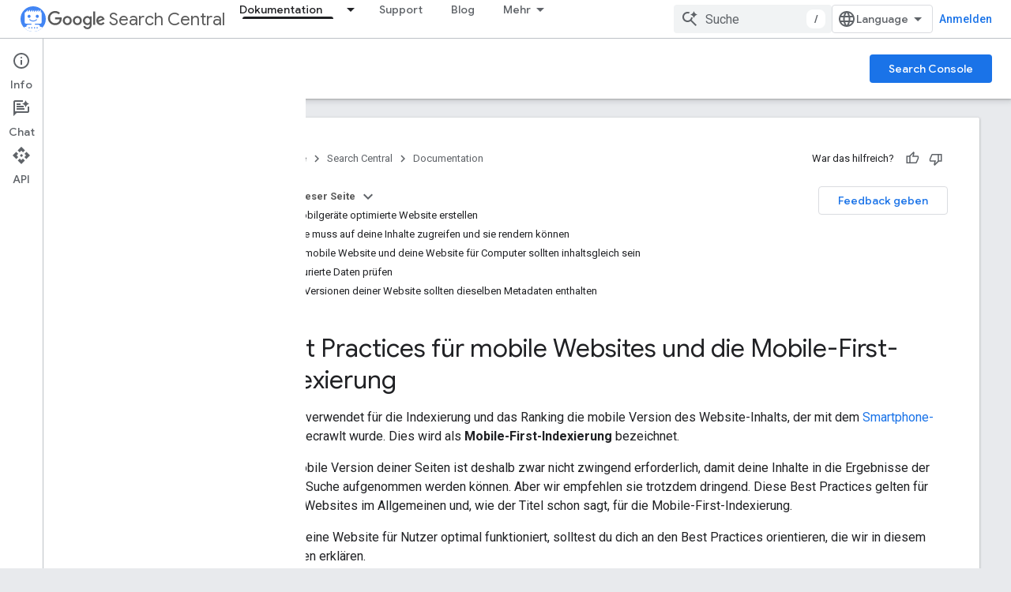

--- FILE ---
content_type: text/html; charset=UTF-8
request_url: https://feedback-pa.clients6.google.com/static/proxy.html?usegapi=1&jsh=m%3B%2F_%2Fscs%2Fabc-static%2F_%2Fjs%2Fk%3Dgapi.lb.en.2kN9-TZiXrM.O%2Fd%3D1%2Frs%3DAHpOoo_B4hu0FeWRuWHfxnZ3V0WubwN7Qw%2Fm%3D__features__
body_size: 79
content:
<!DOCTYPE html>
<html>
<head>
<title></title>
<meta http-equiv="X-UA-Compatible" content="IE=edge" />
<script type="text/javascript" nonce="4naJm75SygTIC1kR4D6_HQ">
  window['startup'] = function() {
    googleapis.server.init();
  };
</script>
<script type="text/javascript"
  src="https://apis.google.com/js/googleapis.proxy.js?onload=startup" async
  defer nonce="4naJm75SygTIC1kR4D6_HQ"></script>
</head>
<body>
</body>
</html>


--- FILE ---
content_type: text/javascript
request_url: https://www.gstatic.com/devrel-devsite/prod/v5f5028bd8220352863507a1bacc6e2ea79a725fdb2dd736f205c6da16a3d00d1/developers/js/devsite_devsite_header_module__de.js
body_size: -867
content:
(function(_ds){var window=this;var DW=function(a,b){_ds.rn(a,"transform","translate3d("+b+"px,0px,0px)")};var GW=function(a){a.o=EW(a,".devsite-top-logo-row-wrapper-wrapper");a.j=EW(a,".devsite-collapsible-section");a.ea=EW(a,".devsite-doc-set-nav-row");a.setAttribute("top-row--height",`${a.o}`);a.setAttribute("bottom-row--height",`${a.j}`);a.setAttribute("bottom-tabs--height",`${a.ea}`);a.style.setProperty("--devsite-js-top-row--height",`${a.o}px`);a.style.setProperty("--devsite-js-bottom-row--height",`${a.j}px`);a.style.setProperty("--devsite-js-bottom-tabs--height",`${a.ea}px`);FW(a);a.m.resolve()},
FW=function(a){const b=a.querySelector(".devsite-collapsible-section");a.offset>=a.j&&!a.hasAttribute("bottom-row--hidden")?a.setAttribute("bottom-row--hidden",""):a.offset<a.j-a.ea&&a.hasAttribute("bottom-row--hidden")&&a.removeAttribute("bottom-row--hidden");b&&a.offset!==a.Aa&&(_ds.rn(b,"transform",`translate3d(0, -${a.offset}px, 0)`),HW(a),a.Aa=a.offset);document.body.style.setProperty("--devsite-js-header-height",`${a.qa()}px`)},cIa=function(a){var b=a.querySelector(".devsite-top-logo-row-middle");
const c=a.querySelector("devsite-search"),d=a.querySelector(".devsite-search-background");if(b&&c&&d){a.xa.removeAll();a.ua&&window.cancelAnimationFrame(a.ua);c.removeAttribute("transition");a.removeAttribute("search-expanded");var e=new _ds.pg(b.offsetWidth,b.offsetHeight);b=new _ds.pg(c.offsetWidth,c.offsetHeight);var f=_ds.Mn(c,"margin"),g=document.documentElement.getAttribute("dir")==="rtl"?1:-1,h=(e.width-f.left-f.right)/b.width;e=(e.width-(b.width+f.left+f.right))*g;var k=(f=a.hasAttribute("search-active"))?
e:0,l=f?h:1;_ds.rn(d,{opacity:1,width:`${b.width}px`,height:`${b.height}px`});DW(c,a.hasAttribute("search-active")?0:e);a.xa.Lb(d,_ds.ul,()=>{const m=a.querySelector("devsite-search"),n=a.querySelector(".devsite-search-background");n&&(n.style.opacity="0");m&&(m.removeAttribute("transition"),DW(m,0),a.hasAttribute("search-active")?a.setAttribute("search-expanded",""):a.removeAttribute("search-expanded"))});a.ua=window.requestAnimationFrame(()=>{c.setAttribute("transition","");_ds.rn(d,"transform",
"scale3d("+l+",1,1)");DW(c,k)})}},dIa=async function(a,b){if(a.hasAttribute("billboard")){var c=a.querySelector("devsite-search"),d=a.querySelector("devsite-search input.devsite-search-query");a=a.querySelector(".devsite-header-billboard-search devsite-search");var e=a==null?void 0:a.querySelector("input.devsite-search-query");c&&d&&a&&e&&(b?(c.removeAttribute("disabled"),document.activeElement===e&&(await _ds.Ul(),d.focus()),a.setAttribute("disabled","")):(a.removeAttribute("disabled"),document.activeElement===
d&&e.focus(),c.setAttribute("disabled","")))}},eIa=function(a){a.eventHandler.listen(a,"devsite-search-toggle",b=>{b=b.getBrowserEvent();_ds.rl(b.target,null,"devsite-top-logo-row-middle")&&(b.detail.active?a.setAttribute("search-active",""):a.removeAttribute("search-active"))});a.eventHandler.listen(document.body,"devsite-sitemask-hidden",()=>{document.body.removeAttribute("devsite-book-nav--open")});a.eventHandler.listen(window,"resize",()=>{IW(a)});a.eventHandler.listen(document.body,["devsite-page-loaded",
"devsite-content-updated"],()=>{IW(a)});a.eventHandler.listen(a,"click",b=>{b.defaultPrevented||b.target.getAttribute("id")!=="devsite-hamburger-menu"||(b.preventDefault(),b.stopPropagation(),document.body.setAttribute("devsite-book-nav--open",""),a.dispatchEvent(new CustomEvent("devsite-sitemask-show",{bubbles:!0})))})},JW=function(a){if(!a.querySelector(".devsite-search-background")&&(a=a.querySelector(".devsite-top-logo-row-middle"))){const b=document.createElement("div");b.classList.add("devsite-search-background");
b.style.opacity="1";a.appendChild(b)}},HW=function(a){a.j===0?a.setAttribute("no-lower-row",""):a.removeAttribute("no-lower-row");a.querySelector(".devsite-header-billboard")?a.setAttribute("billboard",""):a.removeAttribute("billboard")},IW=function(a){window.requestAnimationFrame(()=>{a.ya.fb()})},EW=function(a,b){return(a=a.querySelector(b))?a.getBoundingClientRect().height:0},KW=function(a,b){for(var c=0;c<b.attributes.length;++c){var d=b.attributes.item(c);a.hasAttribute(d.name)||b.removeAttribute(d.name)}for(c=
0;c<a.attributes.length;++c)d=a.attributes.item(c),b.setAttribute(d.name,d.value)},LW=function(a,b,c){b=b.querySelector(c);c=a.querySelector(c);b&&c&&(a.updated=!0,_ds.rk(a,c,b))},fIa=function(a,b){const c=a.querySelectorAll(".devsite-header-link");b=b.querySelectorAll(".devsite-header-link");const d=a.querySelector("devsite-language-selector");a=a.querySelector("devsite-user");for(const e of b)d?d.after(e):a&&a.before(e);c.forEach(e=>{e.remove()})},gIa=class extends _ds.sk{constructor(){super(...arguments);
this.eventHandler=new _ds.v;this.Aa=-1;this.xa=new _ds.v;this.ua=0;this.ra=new MutationObserver(()=>{GW(this)});this.ya=new _ds.mh(()=>{GW(this);HW(this)},15);this.authUser=void 0;this.offset=this.ea=this.j=this.o=0;this.updated=!1;this.m=new _ds.Wg}static get observedAttributes(){return["offset","search-active","bottom-row--hidden"]}attributeChangedCallback(a,b,c){switch(a){case "offset":this.offset=Number(this.getAttribute("offset")||"")||0;FW(this);break;case "search-active":cIa(this);break;case "bottom-row--hidden":a=
c!==null,b=this.querySelector("devsite-search input.devsite-search-query"),c=this.querySelector(".devsite-header-billboard-search devsite-search input.devsite-search-query"),b&&c&&(a?b.value=c.value:c.value=b.value),dIa(this,a)}}connectedCallback(){eIa(this);JW(this);HW(this);GW(this);this.ra.observe(this,{childList:!0,subtree:!0});FW(this);const a=_ds.E();this.authUser=_ds.Al(_ds.Bl(a.href),"authuser")}disconnectedCallback(){this.eventHandler.removeAll();this.ra.disconnect()}qa(){return this.o+this.j-
this.offset}va(){return this.o+this.j}xd(a){this.m&&this.m.resolve();this.m=new _ds.Wg;this.updated=!1;if(a){LW(this,a,".devsite-header-upper-tabs");LW(this,a,".devsite-collapsible-section");LW(this,a,".devsite-product-name-wrapper");LW(this,a,"devsite-language-selector");LW(this,a,"devsite-shell-activate-button");var b=a.querySelector("devsite-search"),c=this.querySelector("devsite-search");b&&c&&KW(b,c);c=a.querySelector("devsite-user");b=this.querySelector("devsite-user");c&&b&&(KW(c,b),c=_ds.E(),
c=_ds.Al(_ds.Bl(c.href),"authuser"),c!==this.authUser&&(this.authUser=c,b.refresh()));_ds.rk(this,this.querySelector("cloudx-additional-tabs"),a.querySelector("cloudx-additional-tabs"),this.querySelector(".devsite-top-logo-row-middle"));fIa(this,a)}!this.updated&&a&&(_ds.Yk(this),this.appendChild(a));JW(this);IW(this)}async ready(){return this.m.promise}};try{customElements.define("devsite-header",gIa)}catch(a){console.warn("devsite.app.customElement.DevsiteHeader",a)};})(_ds_www);


--- FILE ---
content_type: text/javascript
request_url: https://www.gstatic.com/devrel-devsite/prod/v5f5028bd8220352863507a1bacc6e2ea79a725fdb2dd736f205c6da16a3d00d1/developers/js/devsite_devsite_hats_survey_module__de.js
body_size: -867
content:
(function(_ds){var window=this;var UHa=function(a){let b=a,c;return function(){if(b){const d=b;b=void 0;c=d.apply(this,arguments)}return c}};var qW=function(a,b,c){return a.j.then(function(d){const e=d[b];if(!e)throw Error(`Method not found: ${b}`);return e.apply(d,c)})},VHa=class{constructor(a){this.j=a;a.then((0,_ds.gh)(function(){},this),()=>{},this)}},WHa=function(a,b,c){const d=Array(arguments.length-2);for(var e=2;e<arguments.length;e++)d[e-2]=arguments[e];e=rW(a,b).then(f=>f.apply(null,d),f=>{f=Error(`Help service failed to load serviceFactory: ${b} from serviceUrl:${a}. Underlying error: ${f}`,{cause:f});delete sW[b];return _ds.lda(f)});
return new VHa(e)},sW={},rW=function(a,b){var c=sW[b];if(c)return c;c=(c=_ds.Ih(b))?_ds.kda(c):(new _ds.Wm(function(d,e){const f=(new _ds.Kk(document)).createElement("SCRIPT");f.async=!0;_ds.Hf(f,_ds.lf(a instanceof _ds.Ck&&a.constructor===_ds.Ck&&a.m===_ds.Bk?a.j:"type_error:Const"));f.onload=f.onreadystatechange=function(){f.readyState&&f.readyState!="loaded"&&f.readyState!="complete"||d()};f.onerror=g=>{e(Error(`Could not load ${b} Help API from ${a}`,{cause:g}))};(document.head||document.getElementsByTagName("head")[0]).appendChild(f)})).then(function(){const d=
_ds.Ih(b);if(!d)throw Error(`Failed to load ${b} from ${a}`);return d});return sW[b]=c};var XHa={GOOGLE:"https://www.google.com",FW:"https://support.google.com",JV:"https://play.google.com"},YHa=async function(a){for(const b of Object.values(XHa))try{(await navigator.permissions.query({name:"top-level-storage-access",requestedOrigin:b})).state!=="granted"&&a.j.push(b)}catch(c){break}};(new class{constructor(){this.j=[];this.m=[];this.oa=UHa(async()=>{if(typeof document==="undefined"||document.requestStorageAccessFor===void 0||navigator.permissions===void 0||navigator.permissions.query===void 0||location.hostname.match(".+\\.google\\.com$"))return Promise.resolve();await YHa(this);this.j.length>0&&document.addEventListener("click",this.o)});this.o=()=>{if(!(this.m.length>0)){for(const a of this.j)try{this.m.push(document.requestStorageAccessFor(a))}catch(b){}Promise.all(this.m).then(()=>
{}).catch(()=>{}).finally(()=>{this.reset()})}}}reset(){document.removeEventListener("click",this.o)}}).oa();var ZHa=class{constructor(a){this.j=a}oa(a){qW(this.j,"requestSurvey",arguments).ea(()=>{},this)}o(a){qW(this.j,"presentSurvey",arguments).ea(()=>{},this)}m(a){qW(this.j,"dismissSurvey",arguments).ea(()=>{},this)}},tW=new _ds.Ck(_ds.Ak,"https://www.gstatic.com/feedback/js/help/prod/service/lazy.min.js");rW(tW,"help.service.Lazy.create").ea(()=>{});var uW=function(){return"devsite-hats-survey"},yW=function(){if(vW){let a;(a=wW)==null||a.m({surveyMetadata:{sessionId:vW}});return xW.promise}return Promise.resolve()},$Ha=async function(a){var b=await _ds.w(),c=b.getConfig();var d=_ds.A(c,18);(c=a.getAttribute("listnr-id"))?(b={locale:b.getLocale()||"en",apiKey:d},b=WHa(tW,"help.service.Lazy.create",c,{apiKey:b.apiKey||b.apiKey,asxUiUri:b.asxUiUri||b.asxUiUri,environment:b.environment||b.environment,flow:b.flow||b.flow,frdProductData:b.frdProductData||
b.frdProductData,frdProductDataSerializedJspb:b.KX||b.frdProductDataSerializedJspb,helpCenterPath:b.helpCenterPath||b.helpCenterPath,locale:b.locale||b.locale||"de".replace(/-/g,"_"),nonce:b.nonce||b.nonce,productData:b.productData||b.productData,receiverUri:b.receiverUri||b.receiverUri,renderApiUri:b.renderApiUri||b.renderApiUri,theme:b.theme||b.theme,window:b.window||b.window}),wW=new ZHa(b),a.j=wW):console.warn('<devsite-hats-survey> missing attribute "listnr-id"')},aIa=function(a,b){let c;(c=
a.j)==null||c.o({productData:{customData:{pageUrl:_ds.E().toString()}},surveyData:b,colorScheme:1,authuser:0,customZIndex:1E4,listener:{surveyPrompted:d=>{vW=d.sessionId||null;xW=new _ds.Wg;zW=xW.resolve},surveyClosed:()=>{vW=AW=null;zW()}}})},CW=class extends _ds.sk{constructor(a){super();this.j=null;a&&(this.j=wW=a)}async connectedCallback(){AW=this;const a=this.getAttribute("hats-id");a&&a!==BW&&(await yW(),this.j||await $Ha(this),BW=a,await this.fp(a))}disconnectedCallback(){AW=null;bIa.Lb(document.body,
"devsite-page-changed",()=>{AW||(yW(),BW=null)})}async fp(a){await _ds.w();let b;(b=this.j)==null||b.oa({triggerId:a,callback:c=>{c.surveyData&&aIa(this,c.surveyData)},authuser:0,enableTestingMode:!1})}};CW.prototype.renderSurvey=CW.prototype.fp;CW.prototype.disconnectedCallback=CW.prototype.disconnectedCallback;CW.prototype.connectedCallback=CW.prototype.connectedCallback;CW.closeCurrentSurvey=yW;CW.getTagName=uW;var BW=null,vW=null,AW=null,xW=new _ds.Wg,zW=xW.resolve,bIa=new _ds.v,wW=void 0;try{customElements.define(uW(),CW)}catch(a){console.warn("devsite.app.customElement.DevsiteHatsSurvey",a)};})(_ds_www);


--- FILE ---
content_type: text/javascript
request_url: https://www.gstatic.com/devrel-devsite/prod/v5f5028bd8220352863507a1bacc6e2ea79a725fdb2dd736f205c6da16a3d00d1/developers/js/devsite_devsite_selector_module__de.js
body_size: -865
content:
(function(_ds){var window=this;/*

 Copyright 2015-present Dan Abramov
 SPDX-License-Identifier: MIT
*/
var J1=function(a,b,c){function d(){if(m)throw Error("You may not call store.getState() while the reducer is executing. The reducer has already received the state as an argument. Pass it down from the top reducer instead of reading it from the store.");return h}function e(p){if(typeof p!=="function")throw Error(`Expected the listener to be a function. Instead, received: '${typeof p}'`);if(m)throw Error("You may not call store.subscribe() while the reducer is executing. If you would like to be notified after the store has been updated, subscribe from a component and invoke store.getState() in the callback to access the latest state. See https://redux.js.org/api/store#subscribelistener for more details.");
let q=!0;l===k&&(l=k.slice());l.push(p);return function(){if(q){if(m)throw Error("You may not unsubscribe from a store listener while the reducer is executing. See https://redux.js.org/api/store#subscribelistener for more details.");q=!1;l===k&&(l=k.slice());l.splice(l.indexOf(p),1);k=null}}}function f(p){if(typeof p!=="object"||p===null)var q=!1;else{for(q=p;Object.getPrototypeOf(q)!==null;)q=Object.getPrototypeOf(q);q=Object.getPrototypeOf(p)===q}if(!q)throw Error(`Actions must be plain objects. Instead, the actual type was: '${typeof p}'. You may need to add middleware to your store setup to handle dispatching other values, such as 'redux-thunk' to handle dispatching functions. See https://redux.js.org/tutorials/fundamentals/part-4-store#middleware and https://redux.js.org/tutorials/fundamentals/part-6-async-logic#using-the-redux-thunk-middleware for examples.`);
if(typeof p.type==="undefined")throw Error('Actions may not have an undefined "type" property. You may have misspelled an action type string constant.');if(m)throw Error("Reducers may not dispatch actions.");try{m=!0,h=g(h,p)}finally{m=!1}q=k=l;for(let t=0;t<q.length;t++)(0,q[t])();return p}if(typeof b==="function"&&typeof c==="function"||typeof c==="function"&&typeof arguments[3]==="function")throw Error("It looks like you are passing several store enhancers to createStore(). This is not supported. Instead, compose them together to a single function. See https://redux.js.org/tutorials/fundamentals/part-4-store#creating-a-store-with-enhancers for an example.");
typeof b==="function"&&typeof c==="undefined"&&(c=b,b=void 0);if(typeof c!=="undefined"){if(typeof c!=="function")throw Error(`Expected the enhancer to be a function. Instead, received: '${typeof c}'`);return c(J1)(a,b)}if(typeof a!=="function")throw Error(`Expected the root reducer to be a function. Instead, received: '${typeof a}'`);let g=a,h=b,k=[],l=k,m=!1;f({type:TQa});const n={dispatch:f,subscribe:e,getState:d,replaceReducer:function(p){if(typeof p!=="function")throw Error(`Expected the nextReducer to be a function. Instead, received: '${typeof p}`);
g=p;f({type:UQa});return n},[K1]:function(){return{subscribe(p){function q(){p.next&&p.next(d())}if(typeof p!=="object"||p===null)throw new TypeError(`Expected the observer to be an object. Instead, received: '${typeof p}'`);q();return{unsubscribe:e(q)}},[K1](){return this}}}};return n},VQa=function(a=L1,b){switch(b.type){case "SCOPE":const c=new Map(a.Pl);c.set(b.scope,b.value);M1(c);return Object.assign({},a,{Pl:c});case "CLEAR":return M1(L1.Pl),L1;default:return a}},M1=async function(a){const b=
await _ds.w(),c=new Map;try{const d=JSON.parse(await b.getStorage().get("devsite-selector","__global_store"));for(const e of d)c.set(e[0],e[1]);for(const [e,f]of a)c.set(e,f)}catch(d){}try{await b.getStorage().set("devsite-selector","__global_store",JSON.stringify([...c]))}catch(d){}};var TQa=`@@redux/INIT${Math.random().toString(36).substring(7).split("").join(".")}`,UQa=`@@redux/REPLACE${Math.random().toString(36).substring(7).split("").join(".")}`;var K1=typeof Symbol==="function"&&Symbol.observable||"@@observable";var L1={Pl:new Map},N1=null,WQa=async function(a){try{const b=await (await _ds.w()).getStorage().get("devsite-selector","__global_store");if(b){const c=JSON.parse(b);if(c)for(const [d,e]of c)a.store.dispatch({type:"SCOPE",scope:d,value:e})}}catch(b){}},XQa=class{constructor(){this.store=J1(VQa);WQa(this)}dispatch(a){this.store.dispatch(a)}subscribe(a){return this.store.subscribe(a)}getState(){return this.store.getState()}};var YQa="track-type track-name track-metadata-eventdetail track-metadata-position track-metadata-region-tag track-metadata-snippet-file-url track-metadata-endgoal".split(" "),O1=function(a){a.o&&(a.eventHandler.removeAll(),a.eventHandler.listen(a.o,"click",b=>{ZQa(a,b)}))},aRa=function(a){var b=[...a.children];for(var c of b)if(c.matches(".ds-selector-tabs")){if(b=c.getAttribute("data-ds-scope"))a.scope=b;const d=["ds-selector-tabs"];b=[...c.classList].filter(e=>!d.includes(e));a.classList.add(...b);
c.classList.contains("devsite-no-overflow")&&(a.noOverflow=!0);for(;c.childNodes.length;)a.appendChild(c.childNodes[0]);c.remove()}c=a.querySelectorAll(".kd-tabbed-horz");for(const d of c)d.matches(".kd-tabbed-horz")&&$Qa(a,d)},cRa=async function(a){await window.customElements.whenDefined("devsite-tabs");await Promise.allSettled([...a.querySelectorAll(":scope > devsite-selector")].map(C=>C.ready()));var b=a.querySelector(":scope > devsite-tabs");b?await b.m:b=new _ds.oP;a.o=b;a.o.isTabList=!0;a.noOverflow&&
(a.o.noOverflow=!0);a.firstElementChild&&a.firstElementChild!==a.o?a.insertBefore(a.o,a.firstElementChild):a.contains(a.o)||a.appendChild(a.o);O1(a);b=a.querySelectorAll(":scope > section");for(var c of b){a.Hj.push(c);var d=c.dataset.tab,e=void 0,f=!0,g=!0;let C=b="",G=a.ownerDocument.createElement("tab");if(d){var h=void 0;if(e=(h=a.o)==null?void 0:_ds.dP(h,d))G=e,f=!1,G.id&&(b=G.id)}d=a.ownerDocument.createElement("a");var k=G.querySelector("a");k&&(d=k,g=!1);e&&g&&(d.textContent=e.textContent,
_ds.Yk(e));G.contains(d)||G.appendChild(d);G.removeAttribute("aria-selected");k="";if(f){f=c.querySelector("h1,h2,h3,h4,h5,h6");var l=void 0;if(f&&((l=f.textContent)==null?void 0:l.trim())!==""){(f.classList.contains("two-line-tab")||f.querySelector(".two-line-tab"))&&G.classList.add("devsite-two-line");g="";f.id&&(C=f.id);k=f.querySelector(".firebase-platform-label");var m=void 0;if((m=k)==null?0:m.textContent)g=k.textContent.trim(),k.remove();var n=f.textContent||"";k=c.querySelector("[tab-label]");
var p=void 0;if((p=k)==null?0:p.getAttribute("tab-label"))g=`${k.getAttribute("tab-label")}`;if(f.hasAttributes())for(var q of YQa)k=f.getAttribute(q),k!==null&&_ds.Ov(a,q,k,d);k=f.tagName;f.remove();if(g)f=a.ownerDocument.createElement("span"),f.dataset.tabLabel=g,f.textContent=n.trim(),d.appendChild(f),b||(b=_ds.Xl(`${n} ${g}`));else if(d.append(...f.childNodes),!b){let H;b=_ds.Xl((H=n)!=null?H:"")||"tab"}}else n="Fehler",f&&(n=f.getAttribute("data-text")||"Fehler"),g&&(d.textContent=n),b||(b=_ds.Xl(n))}else if(!b){let H;
b=_ds.Xl((H=G.textContent)!=null?H:"")||"tab"}_ds.st(G,"controls",`tabpanel-${b}`);G.id||(G.id=b);d.id||(d.id=`aria-tab-${b}`);d.href||_ds.Af(d,`#${b}`);_ds.qt(d,"button");var t=void 0;e||(t=a.o)!=null&&_ds.eP(t,b)||(G.dataset.tab=b,C&&(G.id=C),_ds.rya(a.o,G));_ds.qt(c,"tabpanel");_ds.st(c,"labelledby",`aria-tab-${b}`);a.insertTabHeadings&&k&&(e=document.createElement(k),e.classList.add("devsite-selector-tab-heading"),e.textContent=d.textContent,c.insertBefore(e,c.firstChild));c.dataset.tab=b;c.tabIndex=
0;c.id=`tabpanel-${b}`}p=_ds.E().hash.substring(1);q=_ds.E().searchParams.get("tab");(c=a.Hj.find(C=>C.matches(".selected,.devsite-selected")))&&c.classList.remove("selected","devsite-selected");m=l=h=t=null;if(p){var x;t=(x=a.o)==null?void 0:_ds.eP(x,p)}if(!t&&q){let C;h=(C=a.o)==null?void 0:_ds.dP(C,_ds.Xl(q))}if((x=a.store.getState().Pl.get(a.scope))&&a.scope!=="none"){if(!t&&!h&&x){let C;l=(C=a.o)==null?void 0:_ds.dP(C,x)}if(!t&&!h&&!l)for(const C of a.Hj)if(C.querySelector(`devsite-selector[scope="${a.scope}"] [data-tab="${x}"]`)){m=
C;break}}if(!(t||h||l||m))for(const C of a.Hj){let G;if((G=C.querySelector("devsite-selector"))==null?0:G.active){m=C;break}}t?a.active=`${t.dataset.tab}`:h?a.active=`${h.dataset.tab}`:l?a.active=`${l.dataset.tab}`:m?a.active=`${m.dataset.tab}`:c?a.active=`${c.dataset.tab}`:bRa(a);a.oa.resolve();a.rendered=!0},ZQa=async function(a,b){if(!b.defaultPrevented&&(b.preventDefault(),b.stopPropagation(),a.ownerDocument.body.dispatchEvent(new CustomEvent("devsite-close-overflow-tabs")),b.target)){b=b.target;
for(var c;!c&&b&&b!==a;){var d=void 0;((d=b)==null?void 0:d.tagName.toUpperCase())==="TAB"&&(c=b);let f;b=(f=b)==null?void 0:f.parentElement}var e;if((e=c)==null?0:e.dataset.tab)a.dispatchEvent(new CustomEvent("devsite-sticky-freeze",{bubbles:!0})),await _ds.Xg(),e=a.getBoundingClientRect(),a.active=c.dataset.tab,a.scope!=="none"&&a.store.dispatch({type:"SCOPE",scope:a.scope,value:a.active}),await _ds.Ul(),c=a.getBoundingClientRect(),d=_ds.Sk(document),window.scrollTo({left:d.x,top:d.y+c.top-e.top}),
_ds.Yg();a.o&&(a=_ds.dP(a.o,a.active),a==null?0:a.id)&&(c=_ds.E(),c.searchParams.delete("tab"),c.hash=`${a.id}`,_ds.Jl(c.href,!0))}},bRa=function(a){var b;let c;(b=a.o)==null?b=void 0:b=b.Qc?b.Qc[0]:void 0;if(b=(c=b)==null?void 0:c.dataset.tab)a.active=b},dRa=async function(a,b=""){if(a.o){var c=_ds.dP(a.o,a.active);if(c){_ds.lP(a.o,c);c=P1(a,b);var d=P1(a,a.active);if(d==null||!d.classList.contains("devsite-active")){if(d)c==null||c.classList.remove("devsite-active"),d==null||d.classList.add("devsite-active");
else if(c&&a.active!==b){a.active=b;return}a.dispatchEvent(new CustomEvent("devsite-content-updated",{bubbles:!0}))}}}},P1=function(a,b){if(b)return a.Hj.find(c=>c.matches(`[data-tab="${b}"]`))},$Qa=function(a,b){var c=[...b.children];for(const d of c)if(d.matches("article")){c=a.ownerDocument.createElement("section");for(d.classList.contains("selected")&&c.classList.add("devsite-selected");d.childNodes.length;)c.appendChild(d.childNodes[0]);const e=c.querySelector("header");if(e){const f=a.ownerDocument.createElement("h3");
e.childNodes.length&&f.append(...e.childNodes);f.id=e.id;_ds.bl(f,e)}a.appendChild(c);d.remove()}b.remove()},Q1=class extends _ds.Qv{Wa(){return this}constructor(){super(["devsite-tabs"]);this.scope="auto";this.active="";this.insertTabHeadings=this.noOverflow=this.rendered=!1;this.oa=new _ds.Wg;this.ra=new _ds.Wg;N1||(N1=new XQa);this.store=N1;this.ea=()=>{};this.eventHandler=new _ds.v;this.qa=!1;this.o=null;this.Hj=[];_ds.Nv(this,(0,_ds.Tf)`track-type`,(0,_ds.Tf)`track-name`,(0,_ds.Tf)`track-metadata-eventDetail`,
(0,_ds.Tf)`track-metadata-position`,(0,_ds.Tf)`track-metadata-region-tag`,(0,_ds.Tf)`track-metadata-snippet-file-url`,(0,_ds.Tf)`track-metadata-end-goal`)}async connectedCallback(){super.connectedCallback();this.qa?O1(this):(this.qa=!0,this.ea=this.store.subscribe(()=>{var a=this.store.getState();if(a.Pl.has(this.scope)&&this.scope!=="none"&&(a=a.Pl.get(this.scope))){let b;if((b=this.o)==null?0:_ds.dP(b,a))this.active=a}this.ra.resolve()}),aRa(this),await cRa(this));await this.oa.promise;await this.scrollToAnchor()}async ready(){return this.oa.promise}async scrollToAnchor(){const a=
_ds.E().hash;if(a){await this.m;const b=await _ds.w();let c;((c=this.o)==null?0:_ds.eP(c,a.substring(1)))&&await b.scrollToAnchor(a)}}disconnectedCallback(){super.disconnectedCallback();this.eventHandler.removeAll();this.ea&&this.ea()}updated(a){super.updated(a);a.has("active")&&this.active&&dRa(this,a.get("active"))}};Q1.prototype.disconnectedCallback=Q1.prototype.disconnectedCallback;Q1.prototype.connectedCallback=Q1.prototype.connectedCallback;
_ds.y([_ds.F({type:String,Ta:!0}),_ds.z("design:type",Object)],Q1.prototype,"scope",void 0);_ds.y([_ds.F({type:String,Ta:!0}),_ds.z("design:type",Object)],Q1.prototype,"active",void 0);_ds.y([_ds.F({type:Boolean,Ta:!0}),_ds.z("design:type",Object)],Q1.prototype,"rendered",void 0);_ds.y([_ds.F({type:Boolean,Ta:!0,Ha:"no-overflow"}),_ds.z("design:type",Object)],Q1.prototype,"noOverflow",void 0);
_ds.y([_ds.F({type:Boolean,Ha:"data-insert-tab-headings"}),_ds.z("design:type",Object)],Q1.prototype,"insertTabHeadings",void 0);try{customElements.define("devsite-selector",Q1)}catch(a){console.warn("devsite.app.customElement.DevsiteSelector",a)};})(_ds_www);


--- FILE ---
content_type: text/javascript
request_url: https://www.gstatic.com/devrel-devsite/prod/v5f5028bd8220352863507a1bacc6e2ea79a725fdb2dd736f205c6da16a3d00d1/developers/js/devsite_devsite_badger_module__de.js
body_size: -867
content:
(function(_ds){var window=this;var KDa=function(a){const b=a.ec;a=a.Nc;let c,d;return(0,_ds.O)('<div class="devsite-badger-award-inner"><devsite-badge-awarded badge-name="'+_ds.S(b.title)+'" badge-icon-url="'+_ds.S(_ds.zw(b.imageUrl))+'" badge-url="'+_ds.S(_ds.zw(b.url))+'"'+(b.currentTierCount!=null?' badge-count="'+_ds.S(b.currentTierCount)+'"':"")+(b.complete!=null?' badge-complete="'+_ds.S(b.complete)+'"':"")+(b.isNewTier!=null?' is-new-tier="'+_ds.S(b.isNewTier)+'"':"")+(b.path?' badge-path="'+_ds.S(b.path)+'"':"")+(b.shareTitle?
' badge-share-title="'+_ds.S(b.shareTitle)+'"':"")+(b.shareDescription?' badge-share-description="'+_ds.S(b.shareDescription)+'"':"")+(b.nextPlaylistUrl?' next-playlist-url="'+_ds.S(_ds.zw(b.nextPlaylistUrl))+'"':"")+(b.redeemAnotherBtn?" redeem-another":"")+(b.hideButtons?" hide-buttons":"")+(b.redeemCode?' redeem-code="'+_ds.S(b.redeemCode)+'"':"")+(a?' return-uri="'+_ds.S(_ds.zw(a))+'"':"")+(b.events?' events-number="'+_ds.S(b.events.length)+'"':"")+(b.awardDescription?' badge-award-description="'+
_ds.S(b.awardDescription)+'"':"")+(b.awardButton?' badge-award-button-label="'+_ds.S((c=b.awardButton.label)!=null?c:"")+'" badge-award-button-url="'+_ds.S(_ds.zw((d=b.awardButton.url)!=null?d:""))+'"':"")+" dismiss></devsite-badge-awarded></div>")},LDa=function(){return(0,_ds.O)('<div class="devsite-badger-award"></div>')};var MDa=/\/redeem.*|\/settings[\/]?.*?/,ODa=function(a){a.eventHandler.listen(document.body,"devsite-before-page-change",()=>void IS(a));a.eventHandler.listen(document.body,"devsite-award-granted",b=>{(b=b.getBrowserEvent())&&b.detail&&JS(a,b.detail.award)});a.eventHandler.listen(document.body,["devsite-page-loaded","devsite-page-changed"],()=>{a.Vl();NDa(a)})},IS=async function(a){if(a.j){var b=a.j.querySelectorAll(".devsite-badger-award-inner"),c=b[0];if(c){const d=c.querySelector("devsite-badge-awarded");
(d==null?0:d.m)&&await (d==null?void 0:d.m());const e=d==null?void 0:d.getAttribute("badge-path");a.awards=a.awards.filter(f=>f.path!==e);c.removeAttribute("show");await _ds.Vl(200);_ds.al(c);b.length===1&&(_ds.al(a.j),a.j=null)}}},JS=async function(a,b){if(b&&b.complete&&!a.awards.find(f=>f.path===b.path)&&document.body.getAttribute("type")!=="error"&&!MDa.exec(document.location.pathname)){a.awards.push(b);if(!a.j){var c=document.querySelector(".static-badge-awarded-container");c?(a.j=c,a.m=!0):
(a.j=_ds.iq(LDa),document.body.appendChild(a.j))}try{await customElements.whenDefined("devsite-badge-awarded")}catch(f){}var d;c=(d=_ds.Ql())==null?void 0:d.href;var e=_ds.iq(KDa,{ec:b,Nc:c});e&&(a.eventHandler.listen(e,"devsite-badge-awarded-dismissed",()=>{IS(a)}),d=e.querySelector("devsite-badge-awarded"))&&(a.j.appendChild(e),a.eventHandler.Lb(d,"running",()=>{e==null||e.setAttribute("show","");var f;const g=(f=a.j)==null?void 0:f.querySelectorAll("devsite-badge-awarded");if(g&&!a.m)for(f=0;f<
g.length;f++){let h;(h=g[f])==null||h.dispatchEvent(new CustomEvent("devsite-badge-awarded-stack-num-changed",{bubbles:!0,detail:{Rx:g.length-1-f}}))}}))}},NDa=async function(a){var b=await _ds.rL();if(b){b=b.filter(d=>d.displayCount<3);var c=await _ds.w();b.length>0?await c.getStorage().set("temp_badges","",JSON.stringify(b)):await c.getStorage().remove("temp_badges","");for(const d of b)b=new URL(d.awardedBy,document.location.origin),c=_ds.E(),(!d.awardedBy||b.origin===c.origin&&b.pathname===c.pathname)&&
d.complete&&await JS(a,d)}},PDa=class extends _ds.EE{constructor(){super(["devsite-badge-awarded"]);this.eventHandler=new _ds.v(this);this.j=null;this.awards=[];this.m=!1}connectedCallback(){ODa(this)}disconnectedCallback(){this.eventHandler.removeAll();IS(this)}async Vl(){await _ds.w();await customElements.whenDefined("devsite-user");var a=document.querySelector("devsite-user#devsite-user");if(a){var b=!1;try{b=await a.isSignedIn()}catch(c){}if(b&&await (new _ds.aF).pe()){a=new _ds.HF;try{await _ds.wF(a,
new _ds.iE)}catch(c){}}}}};try{customElements.define("devsite-badger",PDa)}catch(a){console.warn("Unrecognized DevSite custom element - DevsiteBadger",a)};})(_ds_www);
